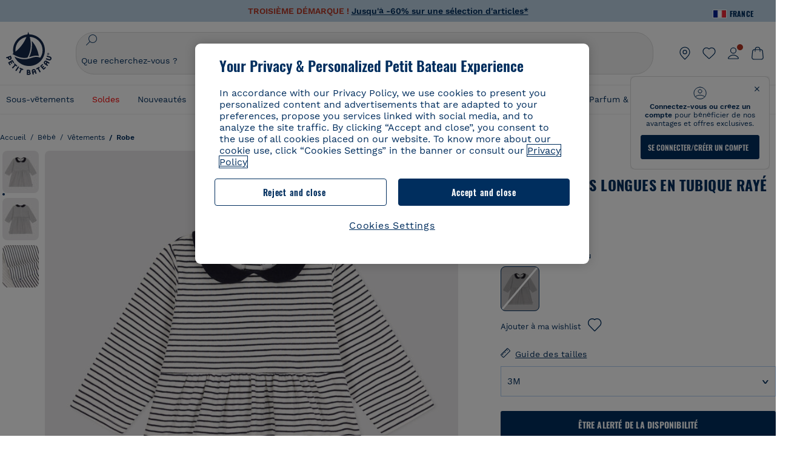

--- FILE ---
content_type: image/svg+xml; charset=UTF-8
request_url: https://www.petit-bateau.fr/on/demandware.static/-/Library-Sites-SharedPetitBateauLibrary/default/dw171cfb15/images/footer/Facebook.svg
body_size: 21
content:
<svg xmlns="http://www.w3.org/2000/svg" fill="none" viewBox="0 0 9 17"><path fill="#337FFF" d="m7.936 9.459.437-2.776h-2.69V4.878c0-.759.375-1.5 1.576-1.5H8.5V1.014A15.039 15.039 0 0 0 6.316.827C4.1.827 2.654 2.16 2.654 4.567v2.116H.2v2.776h2.455v6.714h3.028V9.459z"/></svg>

--- FILE ---
content_type: text/javascript; charset=utf-8
request_url: https://p.cquotient.com/pebble?tla=bckl-PB_FR&activityType=viewReco&callback=CQuotient._act_callback2&cookieId=acohpr0FklAQxajeZhAKRhf012&userId=&emailId=&products=id%3A%3AA0EFT%7C%7Csku%3A%3A%7C%7Ctype%3A%3Avgroup%7C%7Calt_id%3A%3AA0EFT03%3B%3Bid%3A%3AA0EFE%7C%7Csku%3A%3A%7C%7Ctype%3A%3Avgroup%7C%7Calt_id%3A%3AA0EFE00%3B%3Bid%3A%3AA0D6C%7C%7Csku%3A%3A%7C%7Ctype%3A%3Avgroup%7C%7Calt_id%3A%3AA0D6C03%3B%3Bid%3A%3AA0CQV%7C%7Csku%3A%3A%7C%7Ctype%3A%3Avgroup%7C%7Calt_id%3A%3AA0CQV00%3B%3Bid%3A%3AA0CX3%7C%7Csku%3A%3A%7C%7Ctype%3A%3Avgroup%7C%7Calt_id%3A%3AA0CX300%3B%3Bid%3A%3AA0DF5%7C%7Csku%3A%3A%7C%7Ctype%3A%3Avgroup%7C%7Calt_id%3A%3AA0DF501%3B%3Bid%3A%3AA0DUK%7C%7Csku%3A%3A%7C%7Ctype%3A%3Avgroup%7C%7Calt_id%3A%3AA0DUK01%3B%3Bid%3A%3AA0DT6%7C%7Csku%3A%3A%7C%7Ctype%3A%3Avgroup%7C%7Calt_id%3A%3AA0DT601%3B%3Bid%3A%3AA0D6C%7C%7Csku%3A%3A%7C%7Ctype%3A%3Avgroup%7C%7Calt_id%3A%3AA0D6C03%3B%3Bid%3A%3AA0E9B%7C%7Csku%3A%3A%7C%7Ctype%3A%3Avgroup%7C%7Calt_id%3A%3AA0E9B01%3B%3Bid%3A%3AA0EBN%7C%7Csku%3A%3A%7C%7Ctype%3A%3Avgroup%7C%7Calt_id%3A%3AA0EBN03%3B%3Bid%3A%3AA0EFE%7C%7Csku%3A%3A%7C%7Ctype%3A%3Avgroup%7C%7Calt_id%3A%3AA0EFE00%3B%3Bid%3A%3AA0EF5%7C%7Csku%3A%3A%7C%7Ctype%3A%3Avgroup%7C%7Calt_id%3A%3AA0EF568%3B%3Bid%3A%3AA0EK2%7C%7Csku%3A%3A%7C%7Ctype%3A%3Avgroup%7C%7Calt_id%3A%3AA0EK200%3B%3Bid%3A%3AA0CQV%7C%7Csku%3A%3A%7C%7Ctype%3A%3Avgroup%7C%7Calt_id%3A%3AA0CQV00%3B%3Bid%3A%3AA0CX3%7C%7Csku%3A%3A%7C%7Ctype%3A%3Avgroup%7C%7Calt_id%3A%3AA0CX300&recommenderName=__UNDEFINED__&realm=BCKL&siteId=PB_FR&instanceType=prd&locale=fr_FR&slotId=&slotConfigId=&slotConfigTemplate=&referrer=&currentLocation=https%3A%2F%2Fwww.petit-bateau.fr%2Fbebe%2Fvetements%2Frobe%2Frobe-manches-longues-en-tubique-raye-bebe-marshmallow-smoking%2FA096D01.html%3Fdwvar_A096D01_size%3D000%26dwvar_A096D01_type%3DFirst%26dwvar_A096D01_color%3DBEK&ls=true&_=1769135871054&v=v3.1.3&fbPixelId=__UNKNOWN__&__cq_uuid=acohpr0FklAQxajeZhAKRhf012&__cq_seg=0~0.00!1~0.00!2~0.00!3~0.00!4~0.00!5~0.00!6~0.00!7~0.00!8~0.00!9~0.00&bc=%7B%22bckl-PB_FR%22%3A%5B%7B%22id%22%3A%22A096D%22%2C%22type%22%3A%22vgroup%22%2C%22alt_id%22%3A%22A096D01%22%7D%5D%7D
body_size: 163
content:
/**/ typeof CQuotient._act_callback2 === 'function' && CQuotient._act_callback2([{"k":"__cq_uuid","v":"acohpr0FklAQxajeZhAKRhf012","m":34128000}]);

--- FILE ---
content_type: text/javascript; charset=UTF-8
request_url: https://www.petit-bateau.fr/on/demandware.static/Sites-PB_FR-Site/-/fr_FR/v1769123121903/internal/jscript/dwac-21.7.js
body_size: 1276
content:
!function(p){if(void 0!==p.ac){var D,C=function(){if("false"===p.ac._analytics_enabled)return{enabled:!1,dwEnabled:!1};var E=B(function(E){return E.length>5&&"dwac_"===E.substring(0,5)});if(null==E)return{visitorID:"__ANNONYMOUS__",customer:"__ANNONYMOUS__",siteCurrency:"",sourceCode:"",enabled:"true",timeZone:p.ac._timeZone,dwEnabled:"true",encoding:"ISO-8859-1"};var D=E.split("|");return{visitorID:D[0],repository:D[1],customer:D[2],sourceCode:D[3],siteCurrency:D[4],enabled:"true"==D[5],timeZone:D[6],dwEnabled:"true"==D[7],encoding:"ISO-8859-1"}}(),c=500,m=!1,w=null,k=new f,A=new f,l=new f,u=function(F){if("object"!=typeof F)return!1;var E=d(F,{id:null});return"string"==typeof E.id&&(null==k.get(E.id)&&(k.put(E.id,E),!0))},v=function(D){if("object"!=typeof D)return!1;var F=d(D,{id:null});return"string"==typeof F.id&&(null==l.get(F.id)&&(l.put(F.id,F),!0))},i=function(F){if("object"!=typeof F)return!1;var D=d(F,{id:null});return"string"==typeof D.id&&(null==A.get(D.id)&&(A.put(D.id,D),!0))},b=function(){if(null!=p.ac._analytics){var D={pageInfo:p.ac._category,productImpressions:k,productViews:A,productRecommendations:l,debugEnabled:"true"===B(function(E){return"dwacdebug"===E})};p.ac._analytics.trackPageViewWithProducts(C,D,null),k.clear(),A.clear(),l.clear(),p.ac._events.length=0}};p.ac.capture=o,p.ac.setDebugEnabled=function(D){"boolean"==typeof D&&function(E,G,D){var F=E+"="+escape(G)+";path=/";-1!=D&&(F+=";expires="+expires.toGMTString()),document.cookie=F}("dwacdebug",""+D,-1)},p.ac._handleCollectedData=function(){m=!1,p.ac._events.forEach(o),m=!0,s()},p.ac._scheduleDataSubmission=function(){p.ac._submitTimeout&&clearTimeout(p.ac._submitTimeout),p.ac._submitTimeout=setTimeout(p.ac._handleCollectedData,500)},D=function(){p.ac._handleCollectedData()},"complete"===document.readyState&&setTimeout(D,1),document.addEventListener?(DOMContentLoaded=function(){document.removeEventListener("DOMContentLoaded",DOMContentLoaded,!1),D()},document.addEventListener("DOMContentLoaded",DOMContentLoaded,!1),window.addEventListener("load",D,!1)):document.attachEvent&&(DOMContentLoaded=function(){"complete"===document.readyState&&(document.detachEvent("onreadystatechange",DOMContentLoaded),D())},document.attachEvent("onreadystatechange",DOMContentLoaded),window.attachEvent("onload",D))}function B(D){for(var H=document.cookie.split(";"),G=0;G<H.length;G++){var F=H[G].indexOf("=");if(-1!=F)if(D(t(H[G].substring(0,F))))return t(unescape(H[G].substring(F+1)))}return null}function t(D){return D.replace(/^\s\s*/,"").replace(/\s\s*$/,"")}function n(F){for(var D=function(I){return I<32?"":"%"+new Number(I).toString(16).toUpperCase()},G="",E=0;E<F.length;E++){var H=F.charCodeAt(E);H>=97&&H<=122||H>=65&&H<=90||H>=48&&H<=57||46==H||45==H||42==H||95==H?G+=F.charAt(E):32==H?G+="+":H<128?G+=D(H):H>=128&&H<2048?(G+=D(H>>6|192),G+=D(63&H|128)):H>=2048&&H<65536?(G+=D(H>>12|224),G+=D(H>>6&63|128),G+=D(63&H|128)):H>=65536&&(G+=D(H>>18|240),G+=D(H>>12&63|128),G+=D(H>>6&63|128),G+=D(63&H|128))}return G}function f(){var D=[];this.getEntries=function(){return D},this.put=function(F,G){for(var E=0;E<D.length;E++)if(D[E].key==F)return void(D[E].value=G);D.push({key:F,value:G})},this.putAll=function(G){for(var E=G.getEntries(),F=0;F<E.length;F++)this.put(E[F].key,E[F].value)},this.get=function(F){for(var E=0;E<D.length;E++)if(D[E].key==F)return D[E].value;return null},this.clear=function(){D.length=0},this.isEmpty=function(){return 0==D.length}}function d(D,E){for(e in E)void 0!==D[e]&&(E[e]=D[e]);return E}function s(){m&&(w&&clearTimeout(w),w=setTimeout(b,c))}function x(G,E){if(void 0!==G){var I={};for(e in G){for(var F=!1,D=0;D<E.length&&!F;D++){var H=E[D];e===H&&"string"==typeof G[H]&&(F=!0)}I[e]=F?n(G[e]):G[e]}return I}}function j(D){return"object"==typeof D&&(D.type===p.ac.EV_PRD_SEARCHHIT||D.type===p.ac.EV_PRD_SETPRODUCT?u(x(D,["id"])):D.type===p.ac.EV_PRD_DETAIL?i(x(D,["id"])):D.type===p.ac.EV_PRD_RECOMMENDATION&&v(x(D,["id"])))}function o(E){if(void 0!==E){if("object"==typeof E)if(E instanceof Array)for(var D=0;D<E.length;D++)j(E[D]);else E[0]instanceof Object?j(E[0]):j(E);m&&s()}}}(window.dw||{});

--- FILE ---
content_type: text/javascript; charset=utf-8
request_url: https://p.cquotient.com/pebble?tla=bckl-PB_FR&activityType=viewProduct&callback=CQuotient._act_callback0&cookieId=acohpr0FklAQxajeZhAKRhf012&userId=&emailId=&product=id%3A%3AA096D%7C%7Csku%3A%3A%7C%7Ctype%3A%3Avgroup%7C%7Calt_id%3A%3AA096D01&realm=BCKL&siteId=PB_FR&instanceType=prd&locale=fr_FR&referrer=&currentLocation=https%3A%2F%2Fwww.petit-bateau.fr%2Fbebe%2Fvetements%2Frobe%2Frobe-manches-longues-en-tubique-raye-bebe-marshmallow-smoking%2FA096D01.html%3Fdwvar_A096D01_size%3D000%26dwvar_A096D01_type%3DFirst%26dwvar_A096D01_color%3DBEK&ls=true&_=1769135869851&v=v3.1.3&fbPixelId=__UNKNOWN__&json=%7B%22cookieId%22%3A%22acohpr0FklAQxajeZhAKRhf012%22%2C%22userId%22%3A%22%22%2C%22emailId%22%3A%22%22%2C%22product%22%3A%7B%22id%22%3A%22A096D%22%2C%22sku%22%3A%22%22%2C%22type%22%3A%22vgroup%22%2C%22alt_id%22%3A%22A096D01%22%7D%2C%22realm%22%3A%22BCKL%22%2C%22siteId%22%3A%22PB_FR%22%2C%22instanceType%22%3A%22prd%22%2C%22locale%22%3A%22fr_FR%22%2C%22referrer%22%3A%22%22%2C%22currentLocation%22%3A%22https%3A%2F%2Fwww.petit-bateau.fr%2Fbebe%2Fvetements%2Frobe%2Frobe-manches-longues-en-tubique-raye-bebe-marshmallow-smoking%2FA096D01.html%3Fdwvar_A096D01_size%3D000%26dwvar_A096D01_type%3DFirst%26dwvar_A096D01_color%3DBEK%22%2C%22ls%22%3Atrue%2C%22_%22%3A1769135869851%2C%22v%22%3A%22v3.1.3%22%2C%22fbPixelId%22%3A%22__UNKNOWN__%22%7D
body_size: 421
content:
/**/ typeof CQuotient._act_callback0 === 'function' && CQuotient._act_callback0([{"k":"__cq_uuid","v":"acohpr0FklAQxajeZhAKRhf012","m":34128000},{"k":"__cq_bc","v":"%7B%22bckl-PB_FR%22%3A%5B%7B%22id%22%3A%22A096D%22%2C%22type%22%3A%22vgroup%22%2C%22alt_id%22%3A%22A096D01%22%7D%5D%7D","m":2592000},{"k":"__cq_seg","v":"0~0.00!1~0.00!2~0.00!3~0.00!4~0.00!5~0.00!6~0.00!7~0.00!8~0.00!9~0.00","m":2592000}]);